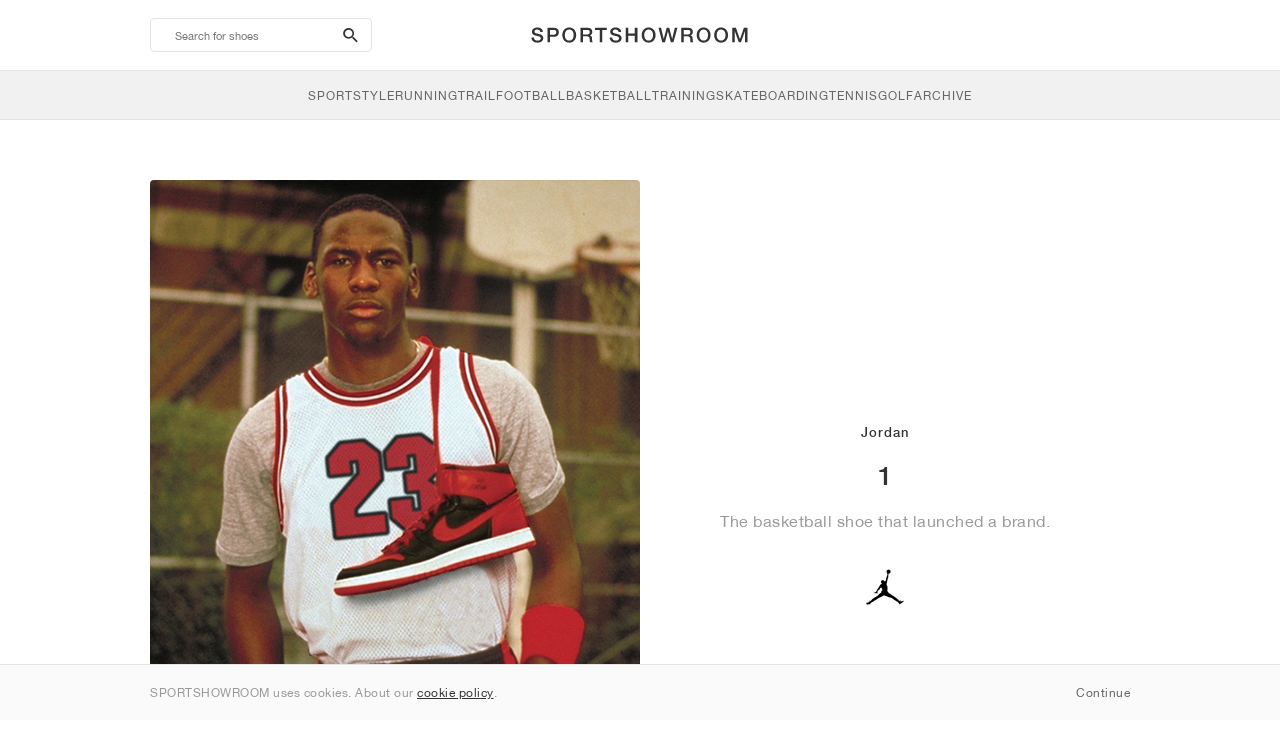

--- FILE ---
content_type: text/css
request_url: https://sportshowroom.co.uk/build/css/blogs.css?id=7856ecfcdf1b5484b355
body_size: 1298
content:
.clearfix:after,.clearfix:before{display:table;content:" "}.clearfix:after{clear:both}.font-normal{font-weight:400;font-style:normal}.discover,.font-medium,.heading .category,.heading h1,.overview-link{font-weight:500;font-style:normal}.font-bold{font-weight:700;font-style:normal}.center{left:50%;transform:translateX(-50%) translateY(-50%)}.center,.vertical-center{position:absolute;top:50%}.vertical-center{transform:translateY(-50%)}.horizontal-center{position:absolute;left:50%;transform:translateX(-50%)}.ellipsis{white-space:nowrap;overflow-x:hidden;text-overflow:ellipsis}.black-link{color:#333;cursor:pointer}.black-link:hover{text-decoration:underline!important}.blue-link{color:#2083d1;cursor:pointer}.blue-link:hover{color:#2083d1;text-decoration:underline!important}.blogs-menu{width:100%}@media (min-width:768px){.blogs-menu .all-text,.blogs-menu .blogs-menu-open{display:none}.blogs-menu .submenu-1{display:flex;width:100%;height:50px;padding:0 25%;justify-content:space-around;border-bottom:1px solid #e4e4e4}.blogs-menu .submenu-1>li{flex:0 0 auto;display:inline-block;position:relative}.blogs-menu .title{display:block;font-size:12px;letter-spacing:1px}.blogs-menu .title-0,.blogs-menu .title-icon+.title-text{display:none}.blogs-menu .title-1{font-weight:500;font-style:normal;height:49px;line-height:50px}.blogs-menu .title-1.active,.blogs-menu .title-1:focus,.blogs-menu .title-1:hover{border-bottom:2px solid #333}.blogs-menu .title-1 .title-icon{height:100%;max-height:40px}}@media (max-width:767.9px){.blogs-menu .blogs-menu-open{display:block;position:relative;padding:20px 0 17px;background-color:#f5f5f5;border-bottom:1px solid #e4e4e4;text-align:center;font-size:11px;color:#666;text-transform:uppercase;letter-spacing:1px}.blogs-menu.open{position:fixed;top:0;left:0;z-index:100;width:100vw;height:100vh;background-color:#fff}.blogs-menu.open .submenu-0{display:block}.blogs-menu.open .blogs-menu-open{font-weight:500;font-style:normal;color:#333}.blogs-menu.open .blogs-menu-open:after{position:absolute;display:inline-block;top:50%;right:0;width:50px;content:"\F0156";font:normal normal normal 18px/1 Material Design Icons;text-rendering:auto;line-height:inherit;-webkit-font-smoothing:antialiased;-moz-osx-font-smoothing:grayscale;transform:translateY(-50%)}.blogs-menu .submenu-0{display:flex;display:none;flex-direction:column;justify-content:flex-start;width:100%;padding:0;background-color:#fafafa;color:#666}.blogs-menu .all-text-0,.blogs-menu .submenu-1{background-color:#fff}.blogs-menu .all-text,.blogs-menu .title{display:block;padding:20px 0 17px;border-bottom:1px solid #e4e4e4;font-size:12px;letter-spacing:1px}.blogs-menu .title-icon{display:none}.blogs-menu .title-0{position:relative;padding-left:15px;padding-right:15px;font-size:11px}.blogs-menu .title-0:after{display:inline-block;position:absolute;right:15px;top:13px;font:normal normal normal 24px/1 Material Design Icons;font-size:21px;text-rendering:auto;line-height:inherit;-webkit-font-smoothing:antialiased;-moz-osx-font-smoothing:grayscale;content:"\F0140"}.blogs-menu .title-0.open:after{content:"\F0143"}.blogs-menu .all-text-0,.blogs-menu .title-1{padding-left:30px;padding-right:30px}.blogs-menu .all-text,.blogs-menu .submenu{display:none}.blogs-menu .title.open~.all-text,.blogs-menu .title.open~.submenu{display:block}}.breadcrumb{display:block;padding:23px 0 0;margin:0;background-color:transparent;color:#666;font-size:11px;letter-spacing:1px}@media (max-width:767.9px){.breadcrumb{display:none}}.breadcrumb a{color:#333}.breadcrumb li:last-child a{cursor:text;color:#999}.breadcrumb li:last-child a:hover{text-decoration:none}@media (min-width:768px){.header-container{display:flex;flex-direction:column}.header-container.instagram{flex-direction:row-reverse;align-items:center;gap:50px;margin:60px 0 40px}.header-container.instagram .header-image{width:490px;height:613px}.header-container.instagram .heading.heading-blog{flex-grow:1}}.heading{margin:60px 0;padding:0;text-align:center}.heading.heading-blog{margin-bottom:40px}.heading.heading-category{margin-bottom:70px}.heading.heading-category h1{margin:0 0 30px;text-transform:uppercase;font-size:20px}.heading.heading-category p{padding:0 25px;font-size:14px;color:#999;letter-spacing:.5px}.heading.heading-category a{text-decoration:underline!important;color:#333}.heading .category{padding:0;margin:0 0 20px;font-size:13px;letter-spacing:1px}.heading h1{margin:0;padding:0;font-size:26px;letter-spacing:1px}.heading .subtitle{margin:20px 25px 0;color:#999;font-size:16px;letter-spacing:.5px}.heading .created-at{margin:20px 0 0;color:#999;font-size:14px;letter-spacing:.5px}.heading .logo{max-width:50px;max-height:50px;margin:30px 0 0}@media (max-width:767.9px){.heading{margin:45px 0}.heading h1{padding:0 15px}.heading.heading-category h1{font-size:14px}.heading.heading-blog h1{font-size:21px}.heading .category{font-size:12px}.heading .subtitle{font-size:14px}.heading .created-at{font-size:12px}}.header-image{flex-shrink:0;margin-bottom:42px}@media (max-width:767.9px){.header-image{margin-left:10px;margin-right:10px}}.header-image img{border-radius:4px}.header-image figcaption{margin-top:15px;margin-left:20px;margin-right:20px;color:#999;font-size:12px;letter-spacing:.5px;text-align:center}@media (max-width:767.9px){.header-image figcaption{margin-left:25px;margin-right:25px;font-size:11px}}.awards{margin:0;padding:63px 15px 53px;background-color:#fafafa;border-bottom:1px solid #e4e4e4;font-size:0;text-align:center}.awards .award{border:none;color:#666;font-size:12px}.awards .award-amount{font-weight:700;font-style:normal;color:#333;font-size:11px}@media (max-width:767.9px){.awards>li{padding:19px 10px}}@media (min-width:1024px){.awards .award{display:inline-block;width:25%;padding:10px}}@media (min-width:768px) and (max-width:767.9px){.awards .award{display:inline-block;width:50%;padding:10px}}@media (max-width:767.9px){.awards{padding:31px 15px 24px}}.social{margin:90px 0 55px;padding:63px 25%;background-color:#fafafa;border-bottom:1px solid #e4e4e4;font-size:0;text-align:justify}.social:after{content:"";width:100%;vertical-align:top;display:inline-block}.social .link{display:inline-block;border:none;font-size:11px}.social .link a:before{width:40px;height:40px;line-height:40px;font-size:20px}.social .link a:hover{color:#999}@media (max-width:767.9px){.social{margin:60px 0;padding:25px 45px}}.tags{margin:0;font-size:14px}.tags li{display:inline-block;margin-right:40px;color:#333;letter-spacing:.5px}.tags a{display:block;padding:10px 10px 10px 0;color:#999}.tags a:hover{color:#333}@media (max-width:767.9px){.tags{padding:0 25px}}.discover,.overview-link{display:block;width:140px;height:42px;margin:0 auto 75px;padding:0 20px;border:1px solid #e4e4e4;border-radius:21px;line-height:40px;text-align:center;font-size:13px;letter-spacing:.5px}.discover:hover,.overview-link:hover{border-color:#ccc}.products-page-nav{margin-bottom:75px}@media (min-width:768px){.blogs-related{width:calc(100% + 80px);margin-left:-40px;margin-right:-40px}}.overview-link{margin:20px auto}